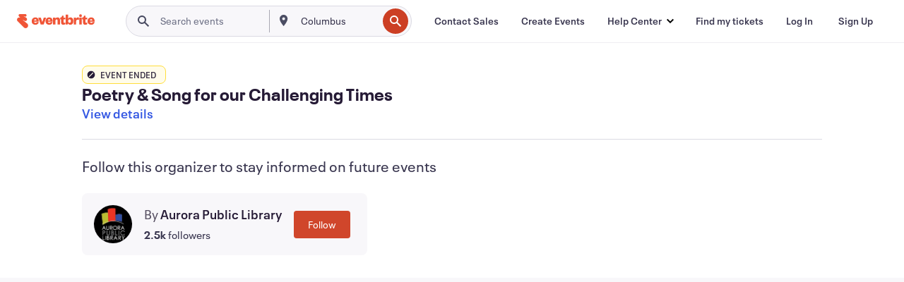

--- FILE ---
content_type: text/javascript; charset=utf-8
request_url: https://app.link/_r?sdk=web2.86.5&branch_key=key_live_epYrpbv3NngOvWj47OM81jmgCFkeYUlx&callback=branch_callback__0
body_size: 76
content:
/**/ typeof branch_callback__0 === 'function' && branch_callback__0("1542571720099820313");